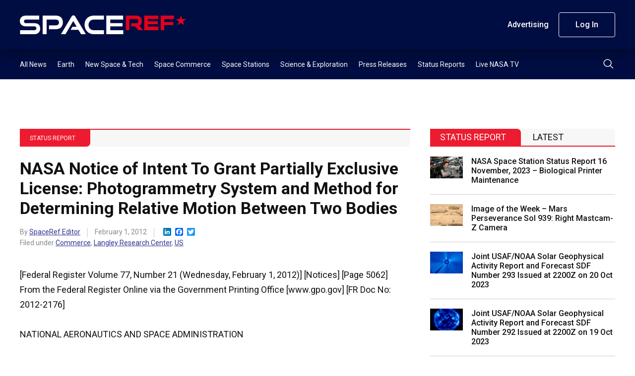

--- FILE ---
content_type: text/html; charset=UTF-8
request_url: https://spaceref.com/status-report/nasa-notice-of-intent-to-grant-partially-exclusive-license-photogrammetry-system-and-method-for-determining-relative-motion-between-two-bodies/
body_size: 13475
content:
<!DOCTYPE html>
<html lang="en-US">
    <head>
        <meta charset="utf-8" />
        <meta name="viewport" content="width=device-width, initial-scale=1" />
        <link rel="stylesheet" href="https://s45588.pcdn.co/wp-content/themes/spaceref-1.2/css/style.min3.css" />
        <title>NASA Notice of Intent To Grant Partially Exclusive License: Photogrammetry System and Method for Determining Relative Motion Between Two Bodies - SpaceRef</title>
        <meta name="description" content="Space news and reference site." />
        <link rel="icon" href="https://s45588.pcdn.co/wp-content/themes/spaceref-1.2/favicon-32x32.png" sizes="32x32" type="image/png" />
        <link rel="icon" href="https://s45588.pcdn.co/wp-content/themes/spaceref-1.2/favicon-16x16.png" sizes="16x16" type="image/png" />
        <meta name="format-detection" content="telephone=no" />
        <meta name="format-detection" content="address=no" />

        
        <!-- Global site tag (gtag.js) - Google Analytics -->
        <script async src="https://www.googletagmanager.com/gtag/js?id=UA-669359-1"></script>
        <script>
            window.dataLayer = window.dataLayer || [];
            function gtag(){dataLayer.push(arguments);}
            gtag('js', new Date());

            gtag('config', 'UA-669359-1');
        </script>

        <meta name='robots' content='index, follow, max-image-preview:large, max-snippet:-1, max-video-preview:-1' />
	<style>img:is([sizes="auto" i], [sizes^="auto," i]) { contain-intrinsic-size: 3000px 1500px }</style>
	
	<!-- This site is optimized with the Yoast SEO Premium plugin v21.6 (Yoast SEO v25.3) - https://yoast.com/wordpress/plugins/seo/ -->
	<link rel="canonical" href="https://spaceref.com/status-report/nasa-notice-of-intent-to-grant-partially-exclusive-license-photogrammetry-system-and-method-for-determining-relative-motion-between-two-bodies/" />
	<meta property="og:locale" content="en_US" />
	<meta property="og:type" content="article" />
	<meta property="og:title" content="NASA Notice of Intent To Grant Partially Exclusive License: Photogrammetry System and Method for Determining Relative Motion Between Two Bodies" />
	<meta property="og:description" content="[Federal Register Volume 77, Number 21 (Wednesday, February 1, 2012)] [Notices] [Page 5062] From the Federal Register Online via the Government Printing Office [www.gpo.gov] [FR Doc No: 2012-2176] NATIONAL AERONAUTICS [&hellip;]" />
	<meta property="og:url" content="https://spaceref.com/status-report/nasa-notice-of-intent-to-grant-partially-exclusive-license-photogrammetry-system-and-method-for-determining-relative-motion-between-two-bodies/" />
	<meta property="og:site_name" content="SpaceRef" />
	<meta property="article:published_time" content="2012-02-01T12:00:00+00:00" />
	<meta name="author" content="SpaceRef Editor" />
	<meta name="twitter:card" content="summary_large_image" />
	<meta name="twitter:creator" content="@https://twitter.com/spaceref" />
	<meta name="twitter:label1" content="Written by" />
	<meta name="twitter:data1" content="SpaceRef Editor" />
	<meta name="twitter:label2" content="Est. reading time" />
	<meta name="twitter:data2" content="2 minutes" />
	<script type="application/ld+json" class="yoast-schema-graph">{"@context":"https://schema.org","@graph":[{"@type":"WebPage","@id":"https://spaceref.com/status-report/nasa-notice-of-intent-to-grant-partially-exclusive-license-photogrammetry-system-and-method-for-determining-relative-motion-between-two-bodies/","url":"https://spaceref.com/status-report/nasa-notice-of-intent-to-grant-partially-exclusive-license-photogrammetry-system-and-method-for-determining-relative-motion-between-two-bodies/","name":"NASA Notice of Intent To Grant Partially Exclusive License: Photogrammetry System and Method for Determining Relative Motion Between Two Bodies - SpaceRef","isPartOf":{"@id":"https://spaceref.com/#website"},"datePublished":"2012-02-01T12:00:00+00:00","author":{"@id":"https://spaceref.com/#/schema/person/11c6c5660cbb200769b6d9e1a55f452a"},"breadcrumb":{"@id":"https://spaceref.com/status-report/nasa-notice-of-intent-to-grant-partially-exclusive-license-photogrammetry-system-and-method-for-determining-relative-motion-between-two-bodies/#breadcrumb"},"inLanguage":"en-US","potentialAction":[{"@type":"ReadAction","target":["https://spaceref.com/status-report/nasa-notice-of-intent-to-grant-partially-exclusive-license-photogrammetry-system-and-method-for-determining-relative-motion-between-two-bodies/"]}]},{"@type":"BreadcrumbList","@id":"https://spaceref.com/status-report/nasa-notice-of-intent-to-grant-partially-exclusive-license-photogrammetry-system-and-method-for-determining-relative-motion-between-two-bodies/#breadcrumb","itemListElement":[{"@type":"ListItem","position":1,"name":"Home","item":"https://spaceref.com/"},{"@type":"ListItem","position":2,"name":"NASA Notice of Intent To Grant Partially Exclusive License: Photogrammetry System and Method for Determining Relative Motion Between Two Bodies"}]},{"@type":"WebSite","@id":"https://spaceref.com/#website","url":"https://spaceref.com/","name":"SpaceRef","description":"Space news and reference site.","potentialAction":[{"@type":"SearchAction","target":{"@type":"EntryPoint","urlTemplate":"https://spaceref.com/?s={search_term_string}"},"query-input":{"@type":"PropertyValueSpecification","valueRequired":true,"valueName":"search_term_string"}}],"inLanguage":"en-US"},{"@type":"Person","@id":"https://spaceref.com/#/schema/person/11c6c5660cbb200769b6d9e1a55f452a","name":"SpaceRef Editor","image":{"@type":"ImageObject","inLanguage":"en-US","@id":"https://spaceref.com/#/schema/person/image/","url":"https://secure.gravatar.com/avatar/c50468186193f2dc9a9caf2f371c90578302eed147eb73fb8d5c363479142ed3?s=96&d=mm&r=g","contentUrl":"https://secure.gravatar.com/avatar/c50468186193f2dc9a9caf2f371c90578302eed147eb73fb8d5c363479142ed3?s=96&d=mm&r=g","caption":"SpaceRef Editor"},"description":"SpaceRef staff editor.","sameAs":["https://x.com/https://twitter.com/spaceref"],"url":"https://spaceref.com/author/spaceref/"}]}</script>
	<!-- / Yoast SEO Premium plugin. -->


<link rel='dns-prefetch' href='//static.addtoany.com' />
<script type="text/javascript">
/* <![CDATA[ */
window._wpemojiSettings = {"baseUrl":"https:\/\/s.w.org\/images\/core\/emoji\/16.0.1\/72x72\/","ext":".png","svgUrl":"https:\/\/s.w.org\/images\/core\/emoji\/16.0.1\/svg\/","svgExt":".svg","source":{"concatemoji":"https:\/\/s45588.pcdn.co\/wp-includes\/js\/wp-emoji-release.min.js?ver=6.8.3"}};
/*! This file is auto-generated */
!function(s,n){var o,i,e;function c(e){try{var t={supportTests:e,timestamp:(new Date).valueOf()};sessionStorage.setItem(o,JSON.stringify(t))}catch(e){}}function p(e,t,n){e.clearRect(0,0,e.canvas.width,e.canvas.height),e.fillText(t,0,0);var t=new Uint32Array(e.getImageData(0,0,e.canvas.width,e.canvas.height).data),a=(e.clearRect(0,0,e.canvas.width,e.canvas.height),e.fillText(n,0,0),new Uint32Array(e.getImageData(0,0,e.canvas.width,e.canvas.height).data));return t.every(function(e,t){return e===a[t]})}function u(e,t){e.clearRect(0,0,e.canvas.width,e.canvas.height),e.fillText(t,0,0);for(var n=e.getImageData(16,16,1,1),a=0;a<n.data.length;a++)if(0!==n.data[a])return!1;return!0}function f(e,t,n,a){switch(t){case"flag":return n(e,"\ud83c\udff3\ufe0f\u200d\u26a7\ufe0f","\ud83c\udff3\ufe0f\u200b\u26a7\ufe0f")?!1:!n(e,"\ud83c\udde8\ud83c\uddf6","\ud83c\udde8\u200b\ud83c\uddf6")&&!n(e,"\ud83c\udff4\udb40\udc67\udb40\udc62\udb40\udc65\udb40\udc6e\udb40\udc67\udb40\udc7f","\ud83c\udff4\u200b\udb40\udc67\u200b\udb40\udc62\u200b\udb40\udc65\u200b\udb40\udc6e\u200b\udb40\udc67\u200b\udb40\udc7f");case"emoji":return!a(e,"\ud83e\udedf")}return!1}function g(e,t,n,a){var r="undefined"!=typeof WorkerGlobalScope&&self instanceof WorkerGlobalScope?new OffscreenCanvas(300,150):s.createElement("canvas"),o=r.getContext("2d",{willReadFrequently:!0}),i=(o.textBaseline="top",o.font="600 32px Arial",{});return e.forEach(function(e){i[e]=t(o,e,n,a)}),i}function t(e){var t=s.createElement("script");t.src=e,t.defer=!0,s.head.appendChild(t)}"undefined"!=typeof Promise&&(o="wpEmojiSettingsSupports",i=["flag","emoji"],n.supports={everything:!0,everythingExceptFlag:!0},e=new Promise(function(e){s.addEventListener("DOMContentLoaded",e,{once:!0})}),new Promise(function(t){var n=function(){try{var e=JSON.parse(sessionStorage.getItem(o));if("object"==typeof e&&"number"==typeof e.timestamp&&(new Date).valueOf()<e.timestamp+604800&&"object"==typeof e.supportTests)return e.supportTests}catch(e){}return null}();if(!n){if("undefined"!=typeof Worker&&"undefined"!=typeof OffscreenCanvas&&"undefined"!=typeof URL&&URL.createObjectURL&&"undefined"!=typeof Blob)try{var e="postMessage("+g.toString()+"("+[JSON.stringify(i),f.toString(),p.toString(),u.toString()].join(",")+"));",a=new Blob([e],{type:"text/javascript"}),r=new Worker(URL.createObjectURL(a),{name:"wpTestEmojiSupports"});return void(r.onmessage=function(e){c(n=e.data),r.terminate(),t(n)})}catch(e){}c(n=g(i,f,p,u))}t(n)}).then(function(e){for(var t in e)n.supports[t]=e[t],n.supports.everything=n.supports.everything&&n.supports[t],"flag"!==t&&(n.supports.everythingExceptFlag=n.supports.everythingExceptFlag&&n.supports[t]);n.supports.everythingExceptFlag=n.supports.everythingExceptFlag&&!n.supports.flag,n.DOMReady=!1,n.readyCallback=function(){n.DOMReady=!0}}).then(function(){return e}).then(function(){var e;n.supports.everything||(n.readyCallback(),(e=n.source||{}).concatemoji?t(e.concatemoji):e.wpemoji&&e.twemoji&&(t(e.twemoji),t(e.wpemoji)))}))}((window,document),window._wpemojiSettings);
/* ]]> */
</script>
<style id='wp-emoji-styles-inline-css' type='text/css'>

	img.wp-smiley, img.emoji {
		display: inline !important;
		border: none !important;
		box-shadow: none !important;
		height: 1em !important;
		width: 1em !important;
		margin: 0 0.07em !important;
		vertical-align: -0.1em !important;
		background: none !important;
		padding: 0 !important;
	}
</style>
<link rel='stylesheet' id='wp-block-library-css' href='https://s45588.pcdn.co/wp-includes/css/dist/block-library/style.min.css?ver=6.8.3' type='text/css' media='all' />
<style id='classic-theme-styles-inline-css' type='text/css'>
/*! This file is auto-generated */
.wp-block-button__link{color:#fff;background-color:#32373c;border-radius:9999px;box-shadow:none;text-decoration:none;padding:calc(.667em + 2px) calc(1.333em + 2px);font-size:1.125em}.wp-block-file__button{background:#32373c;color:#fff;text-decoration:none}
</style>
<style id='global-styles-inline-css' type='text/css'>
:root{--wp--preset--aspect-ratio--square: 1;--wp--preset--aspect-ratio--4-3: 4/3;--wp--preset--aspect-ratio--3-4: 3/4;--wp--preset--aspect-ratio--3-2: 3/2;--wp--preset--aspect-ratio--2-3: 2/3;--wp--preset--aspect-ratio--16-9: 16/9;--wp--preset--aspect-ratio--9-16: 9/16;--wp--preset--color--black: #000000;--wp--preset--color--cyan-bluish-gray: #abb8c3;--wp--preset--color--white: #ffffff;--wp--preset--color--pale-pink: #f78da7;--wp--preset--color--vivid-red: #cf2e2e;--wp--preset--color--luminous-vivid-orange: #ff6900;--wp--preset--color--luminous-vivid-amber: #fcb900;--wp--preset--color--light-green-cyan: #7bdcb5;--wp--preset--color--vivid-green-cyan: #00d084;--wp--preset--color--pale-cyan-blue: #8ed1fc;--wp--preset--color--vivid-cyan-blue: #0693e3;--wp--preset--color--vivid-purple: #9b51e0;--wp--preset--gradient--vivid-cyan-blue-to-vivid-purple: linear-gradient(135deg,rgba(6,147,227,1) 0%,rgb(155,81,224) 100%);--wp--preset--gradient--light-green-cyan-to-vivid-green-cyan: linear-gradient(135deg,rgb(122,220,180) 0%,rgb(0,208,130) 100%);--wp--preset--gradient--luminous-vivid-amber-to-luminous-vivid-orange: linear-gradient(135deg,rgba(252,185,0,1) 0%,rgba(255,105,0,1) 100%);--wp--preset--gradient--luminous-vivid-orange-to-vivid-red: linear-gradient(135deg,rgba(255,105,0,1) 0%,rgb(207,46,46) 100%);--wp--preset--gradient--very-light-gray-to-cyan-bluish-gray: linear-gradient(135deg,rgb(238,238,238) 0%,rgb(169,184,195) 100%);--wp--preset--gradient--cool-to-warm-spectrum: linear-gradient(135deg,rgb(74,234,220) 0%,rgb(151,120,209) 20%,rgb(207,42,186) 40%,rgb(238,44,130) 60%,rgb(251,105,98) 80%,rgb(254,248,76) 100%);--wp--preset--gradient--blush-light-purple: linear-gradient(135deg,rgb(255,206,236) 0%,rgb(152,150,240) 100%);--wp--preset--gradient--blush-bordeaux: linear-gradient(135deg,rgb(254,205,165) 0%,rgb(254,45,45) 50%,rgb(107,0,62) 100%);--wp--preset--gradient--luminous-dusk: linear-gradient(135deg,rgb(255,203,112) 0%,rgb(199,81,192) 50%,rgb(65,88,208) 100%);--wp--preset--gradient--pale-ocean: linear-gradient(135deg,rgb(255,245,203) 0%,rgb(182,227,212) 50%,rgb(51,167,181) 100%);--wp--preset--gradient--electric-grass: linear-gradient(135deg,rgb(202,248,128) 0%,rgb(113,206,126) 100%);--wp--preset--gradient--midnight: linear-gradient(135deg,rgb(2,3,129) 0%,rgb(40,116,252) 100%);--wp--preset--font-size--small: 13px;--wp--preset--font-size--medium: 20px;--wp--preset--font-size--large: 36px;--wp--preset--font-size--x-large: 42px;--wp--preset--spacing--20: 0.44rem;--wp--preset--spacing--30: 0.67rem;--wp--preset--spacing--40: 1rem;--wp--preset--spacing--50: 1.5rem;--wp--preset--spacing--60: 2.25rem;--wp--preset--spacing--70: 3.38rem;--wp--preset--spacing--80: 5.06rem;--wp--preset--shadow--natural: 6px 6px 9px rgba(0, 0, 0, 0.2);--wp--preset--shadow--deep: 12px 12px 50px rgba(0, 0, 0, 0.4);--wp--preset--shadow--sharp: 6px 6px 0px rgba(0, 0, 0, 0.2);--wp--preset--shadow--outlined: 6px 6px 0px -3px rgba(255, 255, 255, 1), 6px 6px rgba(0, 0, 0, 1);--wp--preset--shadow--crisp: 6px 6px 0px rgba(0, 0, 0, 1);}:where(.is-layout-flex){gap: 0.5em;}:where(.is-layout-grid){gap: 0.5em;}body .is-layout-flex{display: flex;}.is-layout-flex{flex-wrap: wrap;align-items: center;}.is-layout-flex > :is(*, div){margin: 0;}body .is-layout-grid{display: grid;}.is-layout-grid > :is(*, div){margin: 0;}:where(.wp-block-columns.is-layout-flex){gap: 2em;}:where(.wp-block-columns.is-layout-grid){gap: 2em;}:where(.wp-block-post-template.is-layout-flex){gap: 1.25em;}:where(.wp-block-post-template.is-layout-grid){gap: 1.25em;}.has-black-color{color: var(--wp--preset--color--black) !important;}.has-cyan-bluish-gray-color{color: var(--wp--preset--color--cyan-bluish-gray) !important;}.has-white-color{color: var(--wp--preset--color--white) !important;}.has-pale-pink-color{color: var(--wp--preset--color--pale-pink) !important;}.has-vivid-red-color{color: var(--wp--preset--color--vivid-red) !important;}.has-luminous-vivid-orange-color{color: var(--wp--preset--color--luminous-vivid-orange) !important;}.has-luminous-vivid-amber-color{color: var(--wp--preset--color--luminous-vivid-amber) !important;}.has-light-green-cyan-color{color: var(--wp--preset--color--light-green-cyan) !important;}.has-vivid-green-cyan-color{color: var(--wp--preset--color--vivid-green-cyan) !important;}.has-pale-cyan-blue-color{color: var(--wp--preset--color--pale-cyan-blue) !important;}.has-vivid-cyan-blue-color{color: var(--wp--preset--color--vivid-cyan-blue) !important;}.has-vivid-purple-color{color: var(--wp--preset--color--vivid-purple) !important;}.has-black-background-color{background-color: var(--wp--preset--color--black) !important;}.has-cyan-bluish-gray-background-color{background-color: var(--wp--preset--color--cyan-bluish-gray) !important;}.has-white-background-color{background-color: var(--wp--preset--color--white) !important;}.has-pale-pink-background-color{background-color: var(--wp--preset--color--pale-pink) !important;}.has-vivid-red-background-color{background-color: var(--wp--preset--color--vivid-red) !important;}.has-luminous-vivid-orange-background-color{background-color: var(--wp--preset--color--luminous-vivid-orange) !important;}.has-luminous-vivid-amber-background-color{background-color: var(--wp--preset--color--luminous-vivid-amber) !important;}.has-light-green-cyan-background-color{background-color: var(--wp--preset--color--light-green-cyan) !important;}.has-vivid-green-cyan-background-color{background-color: var(--wp--preset--color--vivid-green-cyan) !important;}.has-pale-cyan-blue-background-color{background-color: var(--wp--preset--color--pale-cyan-blue) !important;}.has-vivid-cyan-blue-background-color{background-color: var(--wp--preset--color--vivid-cyan-blue) !important;}.has-vivid-purple-background-color{background-color: var(--wp--preset--color--vivid-purple) !important;}.has-black-border-color{border-color: var(--wp--preset--color--black) !important;}.has-cyan-bluish-gray-border-color{border-color: var(--wp--preset--color--cyan-bluish-gray) !important;}.has-white-border-color{border-color: var(--wp--preset--color--white) !important;}.has-pale-pink-border-color{border-color: var(--wp--preset--color--pale-pink) !important;}.has-vivid-red-border-color{border-color: var(--wp--preset--color--vivid-red) !important;}.has-luminous-vivid-orange-border-color{border-color: var(--wp--preset--color--luminous-vivid-orange) !important;}.has-luminous-vivid-amber-border-color{border-color: var(--wp--preset--color--luminous-vivid-amber) !important;}.has-light-green-cyan-border-color{border-color: var(--wp--preset--color--light-green-cyan) !important;}.has-vivid-green-cyan-border-color{border-color: var(--wp--preset--color--vivid-green-cyan) !important;}.has-pale-cyan-blue-border-color{border-color: var(--wp--preset--color--pale-cyan-blue) !important;}.has-vivid-cyan-blue-border-color{border-color: var(--wp--preset--color--vivid-cyan-blue) !important;}.has-vivid-purple-border-color{border-color: var(--wp--preset--color--vivid-purple) !important;}.has-vivid-cyan-blue-to-vivid-purple-gradient-background{background: var(--wp--preset--gradient--vivid-cyan-blue-to-vivid-purple) !important;}.has-light-green-cyan-to-vivid-green-cyan-gradient-background{background: var(--wp--preset--gradient--light-green-cyan-to-vivid-green-cyan) !important;}.has-luminous-vivid-amber-to-luminous-vivid-orange-gradient-background{background: var(--wp--preset--gradient--luminous-vivid-amber-to-luminous-vivid-orange) !important;}.has-luminous-vivid-orange-to-vivid-red-gradient-background{background: var(--wp--preset--gradient--luminous-vivid-orange-to-vivid-red) !important;}.has-very-light-gray-to-cyan-bluish-gray-gradient-background{background: var(--wp--preset--gradient--very-light-gray-to-cyan-bluish-gray) !important;}.has-cool-to-warm-spectrum-gradient-background{background: var(--wp--preset--gradient--cool-to-warm-spectrum) !important;}.has-blush-light-purple-gradient-background{background: var(--wp--preset--gradient--blush-light-purple) !important;}.has-blush-bordeaux-gradient-background{background: var(--wp--preset--gradient--blush-bordeaux) !important;}.has-luminous-dusk-gradient-background{background: var(--wp--preset--gradient--luminous-dusk) !important;}.has-pale-ocean-gradient-background{background: var(--wp--preset--gradient--pale-ocean) !important;}.has-electric-grass-gradient-background{background: var(--wp--preset--gradient--electric-grass) !important;}.has-midnight-gradient-background{background: var(--wp--preset--gradient--midnight) !important;}.has-small-font-size{font-size: var(--wp--preset--font-size--small) !important;}.has-medium-font-size{font-size: var(--wp--preset--font-size--medium) !important;}.has-large-font-size{font-size: var(--wp--preset--font-size--large) !important;}.has-x-large-font-size{font-size: var(--wp--preset--font-size--x-large) !important;}
:where(.wp-block-post-template.is-layout-flex){gap: 1.25em;}:where(.wp-block-post-template.is-layout-grid){gap: 1.25em;}
:where(.wp-block-columns.is-layout-flex){gap: 2em;}:where(.wp-block-columns.is-layout-grid){gap: 2em;}
:root :where(.wp-block-pullquote){font-size: 1.5em;line-height: 1.6;}
</style>
<link rel='stylesheet' id='pmpro_frontend_base-css' href='https://s45588.pcdn.co/wp-content/plugins/paid-memberships-pro/css/frontend/base.css?ver=3.4.7' type='text/css' media='all' />
<link rel='stylesheet' id='pmpro_frontend_variation_1-css' href='https://s45588.pcdn.co/wp-content/plugins/paid-memberships-pro/css/frontend/variation_1.css?ver=3.4.7' type='text/css' media='all' />
<link rel='stylesheet' id='pmprorh_frontend-css' href='https://s45588.pcdn.co/wp-content/plugins/pmpro-mailchimp/css/pmpromc.css?ver=6.8.3' type='text/css' media='all' />
<link rel='stylesheet' id='addtoany-css' href='https://s45588.pcdn.co/wp-content/plugins/add-to-any/addtoany.min.css?ver=1.16' type='text/css' media='all' />
<script type="text/javascript" id="addtoany-core-js-before">
/* <![CDATA[ */
window.a2a_config=window.a2a_config||{};a2a_config.callbacks=[];a2a_config.overlays=[];a2a_config.templates={};
/* ]]> */
</script>
<script type="text/javascript" defer src="https://static.addtoany.com/menu/page.js" id="addtoany-core-js"></script>
<script type="text/javascript" src="https://s45588.pcdn.co/wp-includes/js/jquery/jquery.min.js?ver=3.7.1" id="jquery-core-js"></script>
<script type="text/javascript" src="https://s45588.pcdn.co/wp-includes/js/jquery/jquery-migrate.min.js?ver=3.4.1" id="jquery-migrate-js"></script>
<script type="text/javascript" defer src="https://s45588.pcdn.co/wp-content/plugins/add-to-any/addtoany.min.js?ver=1.1" id="addtoany-jquery-js"></script>
<link rel="https://api.w.org/" href="https://spaceref.com/wp-json/" /><link rel="alternate" title="JSON" type="application/json" href="https://spaceref.com/wp-json/wp/v2/posts/126187" /><link rel="EditURI" type="application/rsd+xml" title="RSD" href="https://spaceref.com/xmlrpc.php?rsd" />
<meta name="generator" content="WordPress 6.8.3" />
<link rel='shortlink' href='https://spaceref.com/?p=126187' />
<link rel="alternate" title="oEmbed (JSON)" type="application/json+oembed" href="https://spaceref.com/wp-json/oembed/1.0/embed?url=https%3A%2F%2Fspaceref.com%2Fstatus-report%2Fnasa-notice-of-intent-to-grant-partially-exclusive-license-photogrammetry-system-and-method-for-determining-relative-motion-between-two-bodies%2F" />
<link rel="alternate" title="oEmbed (XML)" type="text/xml+oembed" href="https://spaceref.com/wp-json/oembed/1.0/embed?url=https%3A%2F%2Fspaceref.com%2Fstatus-report%2Fnasa-notice-of-intent-to-grant-partially-exclusive-license-photogrammetry-system-and-method-for-determining-relative-motion-between-two-bodies%2F&#038;format=xml" />

<!-- This site is using AdRotate Professional v5.13.1 to display their advertisements - https://ajdg.solutions/ -->
<!-- AdRotate CSS -->
<style type="text/css" media="screen">
	.g { margin:0px; padding:0px; overflow:hidden; line-height:1; zoom:1; }
	.g img { height:auto; }
	.g-col { position:relative; float:left; }
	.g-col:first-child { margin-left: 0; }
	.g-col:last-child { margin-right: 0; }
	.woocommerce-page .g, .bbpress-wrapper .g { margin: 20px auto; clear:both; }
	@media only screen and (max-width: 480px) {
		.g-col, .g-dyn, .g-single { width:100%; margin-left:0; margin-right:0; }
		.woocommerce-page .g, .bbpress-wrapper .g { margin: 10px auto; }
	}
</style>
<!-- /AdRotate CSS -->

<style id="pmpro_colors">:root {
	--pmpro--color--base: #ffffff;
	--pmpro--color--contrast: #222222;
	--pmpro--color--accent: #0c3d54;
	--pmpro--color--accent--variation: hsl( 199,75%,28.5% );
	--pmpro--color--border--variation: hsl( 0,0%,91% );
}</style><meta name="tec-api-version" content="v1"><meta name="tec-api-origin" content="https://spaceref.com"><link rel="alternate" href="https://spaceref.com/wp-json/tribe/events/v1/" />    </head>
    <body>
        <main class="main-site">
            <header class="header-site">
                <div class="header-top">
                    <div class="container">
                        <div class="row align-items-center">
                            <div class="col">
                                <div class="header-logo">
                                    <a class="d-block" href="https://spaceref.com">
                                        <img src="https://s45588.pcdn.co/wp-content/themes/spaceref-1.2/images/logo.svg" alt="SPACEREF" class="img" />
                                    </a>
                                </div>
                            </div>
                            <!-- /.col -->
                            <div class="col-auto header-toolbar-col">
                                <nav class="header-toolbar">
                                    <ul class="header-toolbar-list d-flex align-items-center list-clear">
                                        <li><a href="/advertising/" class="button button-transparent">Advertising</a></li>
                                                                                    <li><a href="/login/" class="button button-ghost">Log In</a></li>
                                                                                                                    </ul>
                                </nav>
                            </div>
                            <!-- /.col -->
                            <a href="#" class="navigation-toggle">
                                <span class="navigation-toggle-icon"></span>
                            </a>
                        </div>
                        <!-- /.row -->
                    </div>
                    <!-- /.container -->
                </div>
                <!-- /.header-top -->
                <div class="header-bottom">
                    <div class="container">
                        <div class="row align-items-center">
                            <div class="col">
                                <nav class="header-menu">
                                    <ul id="menu-primary" class="header-menu-list d-flex list-clear"><li id="menu-item-208388" class="menu-item menu-item-type-custom menu-item-object-custom menu-item-208388"><a href="https://spaceref.com/2023/">All News</a></li>
<li id="menu-item-172889" class="menu-item menu-item-type-taxonomy menu-item-object-category menu-item-172889"><a href="https://spaceref.com/earth/">Earth</a></li>
<li id="menu-item-172886" class="menu-item menu-item-type-taxonomy menu-item-object-category menu-item-172886"><a href="https://spaceref.com/newspace-and-tech/">New Space &#038; Tech</a></li>
<li id="menu-item-172888" class="menu-item menu-item-type-taxonomy menu-item-object-category menu-item-172888"><a href="https://spaceref.com/space-commerce/">Space Commerce</a></li>
<li id="menu-item-172887" class="menu-item menu-item-type-taxonomy menu-item-object-category menu-item-172887"><a href="https://spaceref.com/space-stations/">Space Stations</a></li>
<li id="menu-item-172885" class="menu-item menu-item-type-taxonomy menu-item-object-category menu-item-172885"><a href="https://spaceref.com/science-and-exploration/">Science &#038; Exploration</a></li>
<li id="menu-item-173048" class="menu-item menu-item-type-taxonomy menu-item-object-category menu-item-173048"><a href="https://spaceref.com/press-release/">Press Releases</a></li>
<li id="menu-item-173047" class="menu-item menu-item-type-taxonomy menu-item-object-category current-post-ancestor current-menu-parent current-post-parent menu-item-173047"><a href="https://spaceref.com/status-report/">Status Reports</a></li>
<li id="menu-item-201182" class="menu-item menu-item-type-post_type menu-item-object-page menu-item-201182"><a href="https://spaceref.com/live-nasa-tv/">Live NASA TV</a></li>
</ul>                                </nav>
                            </div>
                            <!-- /.col -->
                            <div class="col-auto">
                                <div class="header-search">
                                    <button class="header-search-button" type="submit">
                                        <img src="https://s45588.pcdn.co/wp-content/themes/spaceref-1.2/images/search.svg" alt="Search" class="d-block" />
                                    </button>
                                </div>
                            </div>
                            <!-- /.col -->
                        </div>
                        <!-- /.row -->
                    </div>
                    <!-- /.container -->
                    <div class="header-search-panel">
                        <div class="container">
                            <div class="row">
                                <div class="col-12">
                                    <form role="search" method="get" id="search-form" action="https://spaceref.com/">
                                        <div class="header-search-columns">
                                            <input type="text" id="search" name="s" class="header-search-text" placeholder="Type a keyword" required value="" />
                                            <input type="hidden" />
                                            <a class="header-search-close" type="submit">
                                                <img src="https://s45588.pcdn.co/wp-content/themes/spaceref-1.2/images/close.svg" alt="close" class="d-block" />
                                            </a>
                                        </div>
                                    </form>
                                </div>
                                <!-- /.col -->
                            </div>
                            <!-- /.row -->
                        </div>
                        <!-- /.container -->
                    </div>
                    <!-- /.header-search-panel -->
                </div>
                <!-- /.header-bottom -->
            </header>
            <div class="header-push"></div>
            <div class="navigation-mobile">
                <div class="container">
                    <div class="row">
                        <div class="col-12">
                            <ul id="menu-primary-1" class="navigation-mobile-primary list-clear"><li class="menu-item menu-item-type-custom menu-item-object-custom menu-item-208388"><a href="https://spaceref.com/2023/">All News</a></li>
<li class="menu-item menu-item-type-taxonomy menu-item-object-category menu-item-172889"><a href="https://spaceref.com/earth/">Earth</a></li>
<li class="menu-item menu-item-type-taxonomy menu-item-object-category menu-item-172886"><a href="https://spaceref.com/newspace-and-tech/">New Space &#038; Tech</a></li>
<li class="menu-item menu-item-type-taxonomy menu-item-object-category menu-item-172888"><a href="https://spaceref.com/space-commerce/">Space Commerce</a></li>
<li class="menu-item menu-item-type-taxonomy menu-item-object-category menu-item-172887"><a href="https://spaceref.com/space-stations/">Space Stations</a></li>
<li class="menu-item menu-item-type-taxonomy menu-item-object-category menu-item-172885"><a href="https://spaceref.com/science-and-exploration/">Science &#038; Exploration</a></li>
<li class="menu-item menu-item-type-taxonomy menu-item-object-category menu-item-173048"><a href="https://spaceref.com/press-release/">Press Releases</a></li>
<li class="menu-item menu-item-type-taxonomy menu-item-object-category current-post-ancestor current-menu-parent current-post-parent menu-item-173047"><a href="https://spaceref.com/status-report/">Status Reports</a></li>
<li class="menu-item menu-item-type-post_type menu-item-object-page menu-item-201182"><a href="https://spaceref.com/live-nasa-tv/">Live NASA TV</a></li>
</ul>                            <style>.navigation-mobile-search-wrapper{margin-bottom:3rem;margin-top:4rem;position:relative}.header-mobile-search-text{background:var(--white);height:4.6rem;padding:0 4.6rem 0 1.6rem;border-radius:2.3rem;border:1px solid var(--white)}.header-mobile-search-button{position:absolute;right:0;top:0;width:4.6rem;height:4.6rem;border:0;background:0 0}.header-mobile-search-button img{display:block;margin:0 auto}</style>
                            <div class="navigation-mobile-search-wrapper">
                                <form role="search" method="get" id="search-form" action="https://spaceref.com/">
                                    <div class="header-mobile-search-columns">
                                        <input type="text" id="search" name="s" class="header-mobile-search-text" placeholder="Search" required value="" />
                                        <button class="header-mobile-search-button" type="submit">
                                            <img src="https://s45588.pcdn.co/wp-content/themes/spaceref-1.2/images/search-dark.svg" alt="Search" class="d-block" />
                                        </button>
                                    </div>
                                </form>
                            </div>
                            <ul class="navigation-mobile-secondary list-clear">
                                <li><a href="/advertising/" class="button button-transparent">Advertising</a></li>
                                                                    <li><a href="/login/" class="button button-ghost">Log In</a></li>
                                                                                            </ul>
                        </div>
                        <!-- /.col -->
                    </div>
                    <!-- /.row -->
                </div>
                <!-- /.container -->
            </div>
            <!-- /.navigation-mobile -->
            <div class="content-site">    <div class="content-columns">
        <div class="container">
            <div class="row">
                                                    <div class="col-12">
                        <style>
                            .banner-top img {
                                margin: 0 auto;
                            }
                        </style>
                        <div class="banner-top" style="text-align: center; margin-bottom: 5rem;">
                            <!-- Either there are no banners, they are disabled or none qualified for this location! -->
                        </div>
                    </div>
                                                <div class="col-12 col-lg-8">
                    <article class="article-single">
                                                    <div class="article-single-category">
                                <div class="article-single-category-wrap">
                                                                                                    <a href="/status-report/">Status Report</a>
                                </div>
                            </div>
                            <h1>NASA Notice of Intent To Grant Partially Exclusive License: Photogrammetry System and Method for Determining Relative Motion Between Two Bodies</h1>
                            <div class="article-single-meta">
                                <div class="article-single-meta-item">
                                    By
                                    <a href="https://spaceref.com/author/spaceref/">SpaceRef Editor</a>                                </div>
                                                                                                                                <div class="article-single-meta-item">
                                    February 1, 2012                                </div>
                                <div class="article-single-meta-item">
                                    <div class="addtoany_shortcode"><div class="a2a_kit a2a_kit_size_16 addtoany_list" data-a2a-url="https://spaceref.com/status-report/nasa-notice-of-intent-to-grant-partially-exclusive-license-photogrammetry-system-and-method-for-determining-relative-motion-between-two-bodies/" data-a2a-title="NASA Notice of Intent To Grant Partially Exclusive License: Photogrammetry System and Method for Determining Relative Motion Between Two Bodies"><a class="a2a_button_linkedin" href="https://www.addtoany.com/add_to/linkedin?linkurl=https%3A%2F%2Fspaceref.com%2Fstatus-report%2Fnasa-notice-of-intent-to-grant-partially-exclusive-license-photogrammetry-system-and-method-for-determining-relative-motion-between-two-bodies%2F&amp;linkname=NASA%20Notice%20of%20Intent%20To%20Grant%20Partially%20Exclusive%20License%3A%20Photogrammetry%20System%20and%20Method%20for%20Determining%20Relative%20Motion%20Between%20Two%20Bodies" title="LinkedIn" rel="nofollow noopener" target="_blank"></a><a class="a2a_button_facebook" href="https://www.addtoany.com/add_to/facebook?linkurl=https%3A%2F%2Fspaceref.com%2Fstatus-report%2Fnasa-notice-of-intent-to-grant-partially-exclusive-license-photogrammetry-system-and-method-for-determining-relative-motion-between-two-bodies%2F&amp;linkname=NASA%20Notice%20of%20Intent%20To%20Grant%20Partially%20Exclusive%20License%3A%20Photogrammetry%20System%20and%20Method%20for%20Determining%20Relative%20Motion%20Between%20Two%20Bodies" title="Facebook" rel="nofollow noopener" target="_blank"></a><a class="a2a_button_twitter" href="https://www.addtoany.com/add_to/twitter?linkurl=https%3A%2F%2Fspaceref.com%2Fstatus-report%2Fnasa-notice-of-intent-to-grant-partially-exclusive-license-photogrammetry-system-and-method-for-determining-relative-motion-between-two-bodies%2F&amp;linkname=NASA%20Notice%20of%20Intent%20To%20Grant%20Partially%20Exclusive%20License%3A%20Photogrammetry%20System%20and%20Method%20for%20Determining%20Relative%20Motion%20Between%20Two%20Bodies" title="Twitter" rel="nofollow noopener" target="_blank"></a></div></div>                                </div>
                                                                <div class="article-single-meta-tags">
                                    Filed under
                                    <a href="https://spaceref.com/tag/commerce/" rel="tag">Commerce</a>, <a href="https://spaceref.com/tag/langley-research-center/" rel="tag">Langley Research Center</a>, <a href="https://spaceref.com/tag/us/" rel="tag">US</a>                                </div>
                                                            </div>
                                                <div class="wysiwyg">
                                                        <p>[Federal Register Volume 77, Number 21 (Wednesday, February 1, 2012)] [Notices] [Page 5062] From the Federal Register Online via the Government Printing Office [www.gpo.gov] [FR Doc No: 2012-2176]</p>
<p>NATIONAL AERONAUTICS AND SPACE ADMINISTRATION</p>
<p>[Notice (12-008)]</p>
<p>Notice of Intent To Grant a Partially Exclusive License</p>
<p>AGENCY: National Aeronautics and Space Administration.</p>
<p>ACTION: Notice of Intent To Grant Partially Exclusive License.</p>
<p>SUMMARY: This notice is issued in accordance with 35 U.S.C. 209(e) and 37 CFR 404.7(a)(1)(i). NASA hereby gives notice of its intent to grant a partially exclusive license in the United States to practice the inventions described and claimed in U.S. Patent Application No. 13/ 105,004 entitled &#8220;Photogrammetry System and Method for Determining Relative Motion Between Two Bodies,&#8221; to Magic Leap, Incorporated having its principal place of business in Hollywood, Florida. The patent rights in these inventions have been assigned to the United States of America as represented by the Administrator of the National Aeronautics and Space Administration. The prospective partially exclusive license will comply with the terms and conditions of 35 U.S.C. 209 and 37 CFR 404.7.</p>
<p>DATES: The prospective partially exclusive license may be granted unless, within fifteen (15) days from the date of this published notice, NASA receives written objections including evidence and argument that establish that the grant of the license would not be consistent with the requirements of 35 U.S.C. 209 and 37 CFR 404.7. Competing applications completed and received by NASA within fifteen (15) days of the date of this published notice will also be treated as objections to the grant of the contemplated partially exclusive license.</p>
<p>Objections submitted in response to this notice will not be made available to the public for inspection and, to the extent permitted by law, will not be released under the Freedom of Information Act, 5 U.S.C. 552.</p>
<p>ADDRESSES: Objections relating to the prospective license may be submitted to Patent Attorney, Office of Chief Counsel, NASA Langley Research Center, MS 30, (757) 864-7686 (phone), (757) 864-9190 (fax).</p>
<p>FOR FURTHER INFORMATION CONTACT: Andrea Z. Warmbier, Patent Attorney, Office of Chief Counsel, NASA Langley Research Center, MS 30, (757) 864-7686; Fax: (757) 864-9190. Information about other NASA inventions available for licensing can be found online at <a href="http://technology.nasa.gov">http://technology.nasa.gov</a>.</p>
<p>Dated: January 26, 2012. Richard W. Sherman, Deputy General Counsel. [FR Doc. 2012-2176 Filed 1-31-12; 8:45 am] BILLING CODE 7510-13-P</p>
                        </div>
                        <!-- /.wysiwyg -->
                                                <div class="author-block">
                            <div class="author-thumb">
                                <div style="display: none;"></div>
                                <div class="author-thumb-img">
                                                                            <img src="https://s45588.pcdn.co/wp-content/uploads/2022/05/SpaceRef.png" alt="" />
                                                                    </div>
                            </div>
                            <!-- /.author-thumb -->
                            <div class="author-content">
                                <div class="author-name">
                                    <a href="https://spaceref.com/author/spaceref/">SpaceRef Editor</a>                                </div>
                                <p>SpaceRef staff editor.</p>
                                <div class="author-links">
                                                                           <a target="_blank" href="https://twitter.com/spaceref">
                                           <svg xmlns="http://www.w3.org/2000/svg" width="15.31" height="15.31" viewBox="0 0 15.31 15.31"><path d="M13.67,32H1.64A1.641,1.641,0,0,0,0,33.64V45.67a1.641,1.641,0,0,0,1.64,1.64H13.67a1.641,1.641,0,0,0,1.64-1.64V33.64A1.641,1.641,0,0,0,13.67,32ZM12,37.427c.007.1.007.195.007.29a6.333,6.333,0,0,1-6.377,6.377,6.348,6.348,0,0,1-3.441-1,4.722,4.722,0,0,0,.54.027,4.494,4.494,0,0,0,2.782-.957,2.244,2.244,0,0,1-2.095-1.555,2.416,2.416,0,0,0,1.012-.041,2.242,2.242,0,0,1-1.794-2.2v-.027a2.24,2.24,0,0,0,1.012.284,2.237,2.237,0,0,1-1-1.866,2.213,2.213,0,0,1,.3-1.131,6.364,6.364,0,0,0,4.62,2.344,2.246,2.246,0,0,1,3.824-2.047,4.392,4.392,0,0,0,1.422-.54,2.235,2.235,0,0,1-.984,1.234,4.46,4.46,0,0,0,1.292-.349A4.718,4.718,0,0,1,12,37.427Z" transform="translate(0 -32)" fill="#888" /></svg> Follow on Twitter
                                       </a>
                                                                    </div>
                            </div>
                        </div>
                        <!-- /.author-block -->
                    </article>
                    <!-- /.article-single -->
                                        <div class="related">
                        <div class="related-global-title">MORE FROM
                                                                                            <a href="/status-report/">Status Report</a>
                        </div>
                        <div class="row related-list g-0">
                                                            <div class="col-12 col-md-6 col-xl-4">
    <article class="article-block">
                    <div class="article-thumb">
                <a class="d-block" href="https://spaceref.com/status-report/nasa-space-station-status-report-16-november-2023-biological-printer-maintenance/">
                    <img src="https://media2.spaceref.com/wp-content/uploads/2023/11/20111545/53336444473_3ee9ff6091_k-1024x683.jpg" alt="NASA Space Station Status Report 16 November, 2023 – Biological Printer Maintenance" class="img" loading="lazy" />
                </a>
            </div>
            <!-- /.article-thumb -->
                <div class="article-content">
            <div class="article-content-top">
                <div class="article-category">
                                        <a href="/status-report/">Status Report</a>
                </div>
                <div class="article-title">
                    <a href="https://spaceref.com/status-report/nasa-space-station-status-report-16-november-2023-biological-printer-maintenance/">
                                                NASA Space Station Status Report 16 November, 2023 – Biological Printer Maintenance                    </a>
                </div>
            </div>
            <div class="article-toolbar">
                <ul class="article-toolbar-list list-clear d-flex">
                                        <li>
                        Status Report                    </li>
                                        <li>
                        Nov 20, 2023                    </li>
                                    </ul>
            </div>
        </div>
        <!-- /.article-content -->
    </article>
</div>
<!-- /.col -->                                                            <div class="col-12 col-md-6 col-xl-4">
    <article class="article-block">
                    <div class="article-thumb">
                <a class="d-block" href="https://spaceref.com/science-and-exploration/image-of-the-week-mars-perseverance-sol-939-right-mastcam-z-camera/">
                    <img src="https://media2.spaceref.com/wp-content/uploads/2023/10/21172230/ZR0_0939_0750300616_519EBY_N0460000ZCAM03797_1100LMJ01_1200-1024x577.jpg" alt="Image of the Week &#8211; Mars Perseverance Sol 939: Right Mastcam-Z Camera" class="img" loading="lazy" />
                </a>
            </div>
            <!-- /.article-thumb -->
                <div class="article-content">
            <div class="article-content-top">
                <div class="article-category">
                                        <a href="/science-and-exploration/">Science and Exploration</a>
                </div>
                <div class="article-title">
                    <a href="https://spaceref.com/science-and-exploration/image-of-the-week-mars-perseverance-sol-939-right-mastcam-z-camera/">
                                                Image of the Week &#8211; Mars Perseverance Sol 939: Right Mastcam-Z Camera                    </a>
                </div>
            </div>
            <div class="article-toolbar">
                <ul class="article-toolbar-list list-clear d-flex">
                                        <li>
                        Press Release                    </li>
                                        <li>
                        Oct 21, 2023                    </li>
                                    </ul>
            </div>
        </div>
        <!-- /.article-content -->
    </article>
</div>
<!-- /.col -->                                                            <div class="col-12 col-md-6 col-xl-4">
    <article class="article-block">
                    <div class="article-thumb">
                <a class="d-block" href="https://spaceref.com/earth/joint-usaf-noaa-solar-geophysical-activity-report-and-forecast-sdf-number-293-issued-at-2200z-on-20-oct-2023/">
                    <img src="https://media2.spaceref.com/wp-content/uploads/2023/10/21172014/latest-12.jpg" alt="Joint USAF/NOAA Solar Geophysical Activity Report and Forecast SDF Number 293 Issued at 2200Z on 20 Oct 2023" class="img" loading="lazy" />
                </a>
            </div>
            <!-- /.article-thumb -->
                <div class="article-content">
            <div class="article-content-top">
                <div class="article-category">
                                        <a href="/earth/">Earth</a>
                </div>
                <div class="article-title">
                    <a href="https://spaceref.com/earth/joint-usaf-noaa-solar-geophysical-activity-report-and-forecast-sdf-number-293-issued-at-2200z-on-20-oct-2023/">
                                                Joint USAF/NOAA Solar Geophysical Activity Report and Forecast SDF Number 293 Issued at 2200Z on 20 Oct 2023                    </a>
                </div>
            </div>
            <div class="article-toolbar">
                <ul class="article-toolbar-list list-clear d-flex">
                                        <li>
                        Press Release                    </li>
                                        <li>
                        Oct 21, 2023                    </li>
                                    </ul>
            </div>
        </div>
        <!-- /.article-content -->
    </article>
</div>
<!-- /.col -->                                                            <div class="col-12 col-md-6 col-xl-4">
    <article class="article-block">
                    <div class="article-thumb">
                <a class="d-block" href="https://spaceref.com/earth/joint-usaf-noaa-solar-geophysical-activity-report-and-forecast-sdf-number-292-issued-at-2200z-on-19-oct-2023/">
                    <img src="https://media2.spaceref.com/wp-content/uploads/2023/10/20091722/latest-11.jpg" alt="Joint USAF/NOAA Solar Geophysical Activity Report and Forecast SDF Number 292 Issued at 2200Z on 19 Oct 2023" class="img" loading="lazy" />
                </a>
            </div>
            <!-- /.article-thumb -->
                <div class="article-content">
            <div class="article-content-top">
                <div class="article-category">
                                        <a href="/earth/">Earth</a>
                </div>
                <div class="article-title">
                    <a href="https://spaceref.com/earth/joint-usaf-noaa-solar-geophysical-activity-report-and-forecast-sdf-number-292-issued-at-2200z-on-19-oct-2023/">
                                                Joint USAF/NOAA Solar Geophysical Activity Report and Forecast SDF Number 292 Issued at 2200Z on 19 Oct 2023                    </a>
                </div>
            </div>
            <div class="article-toolbar">
                <ul class="article-toolbar-list list-clear d-flex">
                                        <li>
                        Status Report                    </li>
                                        <li>
                        Oct 20, 2023                    </li>
                                    </ul>
            </div>
        </div>
        <!-- /.article-content -->
    </article>
</div>
<!-- /.col -->                                                            <div class="col-12 col-md-6 col-xl-4">
    <article class="article-block">
                    <div class="article-thumb">
                <a class="d-block" href="https://spaceref.com/science-and-exploration/chandra-x-ray-observatory-x_ray-view-of-the-galactic-center/">
                    <img src="https://media2.spaceref.com/wp-content/uploads/2023/10/19105847/chandra-1024x576.jpg" alt="Chandra X-ray Observatory X_Ray View Of The Galactic Center" class="img" loading="lazy" />
                </a>
            </div>
            <!-- /.article-thumb -->
                <div class="article-content">
            <div class="article-content-top">
                <div class="article-category">
                                        <a href="/science-and-exploration/">Science and Exploration</a>
                </div>
                <div class="article-title">
                    <a href="https://spaceref.com/science-and-exploration/chandra-x-ray-observatory-x_ray-view-of-the-galactic-center/">
                                                Chandra X-ray Observatory X_Ray View Of The Galactic Center                    </a>
                </div>
            </div>
            <div class="article-toolbar">
                <ul class="article-toolbar-list list-clear d-flex">
                                        <li>
                        Press Release                    </li>
                                        <li>
                        Oct 19, 2023                    </li>
                                    </ul>
            </div>
        </div>
        <!-- /.article-content -->
    </article>
</div>
<!-- /.col -->                                                            <div class="col-12 col-md-6 col-xl-4">
    <article class="article-block">
                    <div class="article-thumb">
                <a class="d-block" href="https://spaceref.com/space-stations/lunar-eclipse-shadow-as-seen-from-orbit/">
                    <img src="https://media2.spaceref.com/wp-content/uploads/2023/10/19105631/moon-1024x577.jpg" alt="Lunar Eclipse Shadow As Seen From Orbit" class="img" loading="lazy" />
                </a>
            </div>
            <!-- /.article-thumb -->
                <div class="article-content">
            <div class="article-content-top">
                <div class="article-category">
                                        <a href="/space-stations/">Space Stations</a>
                </div>
                <div class="article-title">
                    <a href="https://spaceref.com/space-stations/lunar-eclipse-shadow-as-seen-from-orbit/">
                                                Lunar Eclipse Shadow As Seen From Orbit                    </a>
                </div>
            </div>
            <div class="article-toolbar">
                <ul class="article-toolbar-list list-clear d-flex">
                                        <li>
                        Press Release                    </li>
                                        <li>
                        Oct 19, 2023                    </li>
                                    </ul>
            </div>
        </div>
        <!-- /.article-content -->
    </article>
</div>
<!-- /.col -->                                                    </div>
                        <!-- /.row -->
                    </div>
                    <!-- /.related -->
                                    </div>
                <!-- /.col -->
                <div class="col-12 col-lg-4">
                    <aside class="sidebar">

                                                    <div class="banner">
                                <!-- Either there are no banners, they are disabled or none qualified for this location! -->
<!-- Error, Ad (79) is not available at this time due to schedule/budgeting/geolocation/mobile restrictions! -->
<!-- Error, Ad (80) is not available at this time due to schedule/budgeting/geolocation/mobile restrictions! -->
<!-- Error, Ad (82) is not available at this time due to schedule/budgeting/geolocation/mobile restrictions! -->
<!-- Error, Ad (75) is not available at this time due to schedule/budgeting/geolocation/mobile restrictions! -->
<!-- Error, Ad (73) is not available at this time due to schedule/budgeting/geolocation/mobile restrictions! -->
<!-- Error, Ad (63) is not available at this time due to schedule/budgeting/geolocation/mobile restrictions! -->
<!-- Error, Ad (77) is not available at this time due to schedule/budgeting/geolocation/mobile restrictions! -->
<!-- Either there are no banners, they are disabled or none qualified for this location! -->
<!-- Either there are no banners, they are disabled or none qualified for this location! -->
                            </div>
                        
                                                
                        <div class="global-title">
                            <div class="global-title-wrap">
                                                                                                <a href="/status-report/">Status Report</a>
                            </div>
                            <div class="global-title-value">LATEST</div>
                        </div>
                                                    <div class="article-small-list">
                                                    <article class="article-small">
                                <div class="article-small-item">
                                    <a class="article-small-link" href="https://spaceref.com/status-report/nasa-space-station-status-report-16-november-2023-biological-printer-maintenance/">

                                                                                    <span class="article-small-thumb">
                                                <span class="article-small-thumb-img">
                                                    <img src="https://media2.spaceref.com/wp-content/uploads/2023/11/20111545/53336444473_3ee9ff6091_k-1024x683.jpg" alt="NASA Space Station Status Report 16 November, 2023 – Biological Printer Maintenance" />
                                                </span>
                                            </span>
                                                                                <span class="article-small-content">
                                            NASA Space Station Status Report 16 November, 2023 – Biological Printer Maintenance                                        </span>
                                    </a>
                                </div>
                            </article>
                                                    <article class="article-small">
                                <div class="article-small-item">
                                    <a class="article-small-link" href="https://spaceref.com/science-and-exploration/image-of-the-week-mars-perseverance-sol-939-right-mastcam-z-camera/">

                                                                                    <span class="article-small-thumb">
                                                <span class="article-small-thumb-img">
                                                    <img src="https://media2.spaceref.com/wp-content/uploads/2023/10/21172230/ZR0_0939_0750300616_519EBY_N0460000ZCAM03797_1100LMJ01_1200-1024x577.jpg" alt="Image of the Week &#8211; Mars Perseverance Sol 939: Right Mastcam-Z Camera" />
                                                </span>
                                            </span>
                                                                                <span class="article-small-content">
                                            Image of the Week &#8211; Mars Perseverance Sol 939: Right Mastcam-Z Camera                                        </span>
                                    </a>
                                </div>
                            </article>
                                                    <article class="article-small">
                                <div class="article-small-item">
                                    <a class="article-small-link" href="https://spaceref.com/earth/joint-usaf-noaa-solar-geophysical-activity-report-and-forecast-sdf-number-293-issued-at-2200z-on-20-oct-2023/">

                                                                                    <span class="article-small-thumb">
                                                <span class="article-small-thumb-img">
                                                    <img src="https://media2.spaceref.com/wp-content/uploads/2023/10/21172014/latest-12.jpg" alt="Joint USAF/NOAA Solar Geophysical Activity Report and Forecast SDF Number 293 Issued at 2200Z on 20 Oct 2023" />
                                                </span>
                                            </span>
                                                                                <span class="article-small-content">
                                            Joint USAF/NOAA Solar Geophysical Activity Report and Forecast SDF Number 293 Issued at 2200Z on 20 Oct 2023                                        </span>
                                    </a>
                                </div>
                            </article>
                                                    <article class="article-small">
                                <div class="article-small-item">
                                    <a class="article-small-link" href="https://spaceref.com/earth/joint-usaf-noaa-solar-geophysical-activity-report-and-forecast-sdf-number-292-issued-at-2200z-on-19-oct-2023/">

                                                                                    <span class="article-small-thumb">
                                                <span class="article-small-thumb-img">
                                                    <img src="https://media2.spaceref.com/wp-content/uploads/2023/10/20091722/latest-11.jpg" alt="Joint USAF/NOAA Solar Geophysical Activity Report and Forecast SDF Number 292 Issued at 2200Z on 19 Oct 2023" />
                                                </span>
                                            </span>
                                                                                <span class="article-small-content">
                                            Joint USAF/NOAA Solar Geophysical Activity Report and Forecast SDF Number 292 Issued at 2200Z on 19 Oct 2023                                        </span>
                                    </a>
                                </div>
                            </article>
                                                    <article class="article-small">
                                <div class="article-small-item">
                                    <a class="article-small-link" href="https://spaceref.com/science-and-exploration/chandra-x-ray-observatory-x_ray-view-of-the-galactic-center/">

                                                                                    <span class="article-small-thumb">
                                                <span class="article-small-thumb-img">
                                                    <img src="https://media2.spaceref.com/wp-content/uploads/2023/10/19105847/chandra-1024x576.jpg" alt="Chandra X-ray Observatory X_Ray View Of The Galactic Center" />
                                                </span>
                                            </span>
                                                                                <span class="article-small-content">
                                            Chandra X-ray Observatory X_Ray View Of The Galactic Center                                        </span>
                                    </a>
                                </div>
                            </article>
                                                    </div>
                            <!-- /.article-small-list -->
                        
                    </aside>
                </div>
                <!-- /.col -->
            </div>
            <!-- /.row -->
        </div>
        <!-- /.container -->
    </div>
    <!-- /.content-columns -->
    <div class="article-modal">
        <div class="article-modal-background">
            <img src="https://s45588.pcdn.co/wp-content/themes/spaceref-1.2/images/background-2.jpg" alt="" class="img">
        </div>
        <div class="article-modal-content">
            <div class="article-modal-logo">
                <img src="https://s45588.pcdn.co/wp-content/themes/spaceref-1.2/images/logo.svg" alt="spaceref" class="img">
            </div>
            <div class="article-modal-pull">
            </div>
        </div>
        <!-- /.article-modal-content -->
    </div>
    <!-- /.article-modal -->
<style>
.subscribe-radio a {
    overflow: hidden;
}
.subscribe-option-note {
    position: absolute;
    transform: rotate(45deg);
    right: -2.9rem;
    top: 2rem;
    color: var(--white);
    background-color: var(--secondary);
    width: 13rem;
    text-align: center;
    padding: 0.5rem 0;
    font-weight: bold;
    font-size: 1.2rem;
}
</style> 
<div class="subscribe ">
    <div class="container">
        <div class="row align-items-center">
            <div class="col-12 col-lg-6">
                <aside class="subscribe-sidebar">
                    <div class="subscribe-logo">
                        <img src="https://s45588.pcdn.co/wp-content/themes/spaceref-1.2/images/logo.svg" alt="SPACEREF" class="img" />
                    </div>
                                        <h5>Want the latest space news? Choose a subscription option.</h5>
                                                            <p>Whether you're looking for the latest space exploration, business, government, education, technology, policy news, opinions and more, we've got you covered. (Try us out for a month before you pay anything.)</p>
                                    </aside>
            </div>
            <!-- /.col -->
            <div class="col-12 col-lg-6">
                <div class="tab">
                    <form>
                        <ul class="subscribe-tabs tabs list-clear">
                            <li class="active">Bill Monthly</li>
                            <li>Bill Annually</li>
                        </ul>
                        <div class="subscribe-title">Subscription Options</div>
                        <div class="box visible">
                                                    </div>
                        <!-- /.box -->
                        <div class="box">
                                                    </div>
                        <!-- /.box -->
                    </form>
                </div>
                <!-- /.tab -->
            </div>
            <!-- /.col -->
        </div>
        <!-- /.row -->
    </div>
    <!-- /.container -->
</div>
<!-- /.subscribe -->            </div>
            <footer class="footer-site">
                <div class="container">
                    <div class="row">
                        <div class="col-12 col-sm-6 col-md-4 col-lg-3">
                                                            <div class="footer-title">Company Information</div>
                                                                                        <ul class="footer-list list-clear">
                                                                                                                        <li><a href="https://spaceref.com/about/" target="_self">About - Contact</a></li>
                                                                                                                                                                <li><a href="https://spaceref.com/advertising/" target="_self">Advertising</a></li>
                                                                                                                                                                <li><a href="https://spaceref.com/employment/" target="_self">Careers</a></li>
                                                                                                                                                                <li><a href="https://spaceref.com/copyright/" target="_self">Copyright</a></li>
                                                                                                                                                                <li><a href="https://spaceref.com/privacy-policy/" target="_self">Privacy Policy</a></li>
                                                                                                                                                                <li><a href="https://spaceref.com/terms-of-use/" target="_self">Terms of Use</a></li>
                                                                                                            </ul>
                                                    </div>
                        <!-- /.col -->
                        <div class="col-12 col-sm-6 col-md-4 col-lg-3">
                                                            <div class="footer-title">Other Multiverse Sites</div>
                                                                                        <ul class="footer-list list-clear">
                                                                                                                        <li><a href="https://multiverse.media/" target="_blank">Multiverse Media</a></li>
                                                                                                                                                                <li><a href="https://multiversepublishingllc.com/" target="_blank">Multiverse Publishing</a></li>
                                                                                                                                                                <li><a href="https://parabolicarc.com" target="_blank">Parabolic Arc</a></li>
                                                                                                                                                                <li><a href="https://2211.world/" target="_blank">2211.World - Space Philosophy</a></li>
                                                                                                                                                                <li><a href="https://thehighfrontiermovie.com/" target="_blank">The High Frontier: The Untold Story of Gerard K. O’Neill</a></li>
                                                                                                            </ul>
                                                    </div>
                        <!-- /.col -->
                        <div class="col-12 col-sm-6 col-md-4 col-lg-2">
                                                            <div class="footer-title">Archives</div>
                                                                                        <ul class="footer-list footer-list-2 list-clear">
                                                                                                                        <li><a href="/2023/" target="_self">2023</a></li>
                                                                                                                                                                <li><a href="/2022/" target="_self">2022</a></li>
                                                                                                                                                                <li><a href="/2021/" target="_self">2021</a></li>
                                                                                                                                                                <li><a href="/2020/" target="_self">2020</a></li>
                                                                                                                                                                <li><a href="/2019/" target="_self">2019</a></li>
                                                                                                                                                                <li><a href="/2018/" target="_self">2018</a></li>
                                                                                                                                                                <li><a href="/2017/" target="_self">2017</a></li>
                                                                                                                                                                <li><a href="/2016/" target="_self">2016</a></li>
                                                                                                                                                                <li><a href="/2015/" target="_self">2015</a></li>
                                                                                                                                                                <li><a href="/2014/" target="_self">2014</a></li>
                                                                                                                                                                <li><a href="/2013/" target="_self">2013</a></li>
                                                                                                                                                                <li><a href="/2012/" target="_self">2012</a></li>
                                                                                                            </ul>
                                                    </div>
                        <div class="col-12 col-lg-4">
                                                            <div class="footer-title">Featured</div>
                                                                                        <ul class="footer-list list-clear">
                                                                                                                        <li><a href="https://starshipreport.com/" target="_blank">The SpaceX Starship Report</a></li>
                                                                                                                                                                <li><a href="https://cislunar.report/" target="_blank">The Cislunar Market Opportunities Report</a></li>
                                                                                                            </ul>
                                                    </div>
                    </div>
                    <!-- /.row -->
                    <div class="row align-items-center">
                        <div class="col-sm-auto">
                            <div class="footer-logo">
                                <a class="d-block" href="https://spaceref.com">
                                    <img src="https://s45588.pcdn.co/wp-content/themes/spaceref-1.2/images/logo-small.svg" alt="SPACEREF" class="img" />
                                </a>
                            </div>
                        </div>
                        <!-- /.col -->
                        <div class="col-sm">
                            <div class="footer-copyright">
                                                                    <p>2026 Multiverse Media Inc. All rights reserved.</p>
                                                            </div>
                        </div>
                        <!-- /.col -->
                    </div>
                    <!-- /.row -->
                </div>
                <!-- /.container -->
            </footer>
        </main>
        <!-- /.main-site -->
        <script src="https://code.jquery.com/jquery-3.6.0.min.js" integrity="sha256-/xUj+3OJU5yExlq6GSYGSHk7tPXikynS7ogEvDej/m4=" crossorigin="anonymous"></script>
        <script src="https://cdn.jsdelivr.net/npm/litepicker/dist/litepicker.js"></script>
        <script src="https://s45588.pcdn.co/wp-content/themes/spaceref-1.2/js/app.js"></script>
        <script type="speculationrules">
{"prefetch":[{"source":"document","where":{"and":[{"href_matches":"\/*"},{"not":{"href_matches":["\/wp-*.php","\/wp-admin\/*","\/wp-content\/uploads\/*","\/wp-content\/*","\/wp-content\/plugins\/*","\/wp-content\/themes\/spaceref-1.2\/*","\/*\\?(.+)"]}},{"not":{"selector_matches":"a[rel~=\"nofollow\"]"}},{"not":{"selector_matches":".no-prefetch, .no-prefetch a"}}]},"eagerness":"conservative"}]}
</script>
		<!-- Memberships powered by Paid Memberships Pro v3.4.7. -->
			<script>
		( function ( body ) {
			'use strict';
			body.className = body.className.replace( /\btribe-no-js\b/, 'tribe-js' );
		} )( document.body );
		</script>
		<script> /* <![CDATA[ */var tribe_l10n_datatables = {"aria":{"sort_ascending":": activate to sort column ascending","sort_descending":": activate to sort column descending"},"length_menu":"Show _MENU_ entries","empty_table":"No data available in table","info":"Showing _START_ to _END_ of _TOTAL_ entries","info_empty":"Showing 0 to 0 of 0 entries","info_filtered":"(filtered from _MAX_ total entries)","zero_records":"No matching records found","search":"Search:","all_selected_text":"All items on this page were selected. ","select_all_link":"Select all pages","clear_selection":"Clear Selection.","pagination":{"all":"All","next":"Next","previous":"Previous"},"select":{"rows":{"0":"","_":": Selected %d rows","1":": Selected 1 row"}},"datepicker":{"dayNames":["Sunday","Monday","Tuesday","Wednesday","Thursday","Friday","Saturday"],"dayNamesShort":["Sun","Mon","Tue","Wed","Thu","Fri","Sat"],"dayNamesMin":["S","M","T","W","T","F","S"],"monthNames":["January","February","March","April","May","June","July","August","September","October","November","December"],"monthNamesShort":["January","February","March","April","May","June","July","August","September","October","November","December"],"monthNamesMin":["Jan","Feb","Mar","Apr","May","Jun","Jul","Aug","Sep","Oct","Nov","Dec"],"nextText":"Next","prevText":"Prev","currentText":"Today","closeText":"Done","today":"Today","clear":"Clear"}};/* ]]> */ </script><script type="text/javascript" id="adrotate-clicktracker-js-extra">
/* <![CDATA[ */
var click_object = {"ajax_url":"https:\/\/spaceref.com\/wp-admin\/admin-ajax.php"};
/* ]]> */
</script>
<script type="text/javascript" src="https://s45588.pcdn.co/wp-content/plugins/adrotate-pro/library/jquery.adrotate.clicktracker.js" id="adrotate-clicktracker-js"></script>
    </body>
</html>
